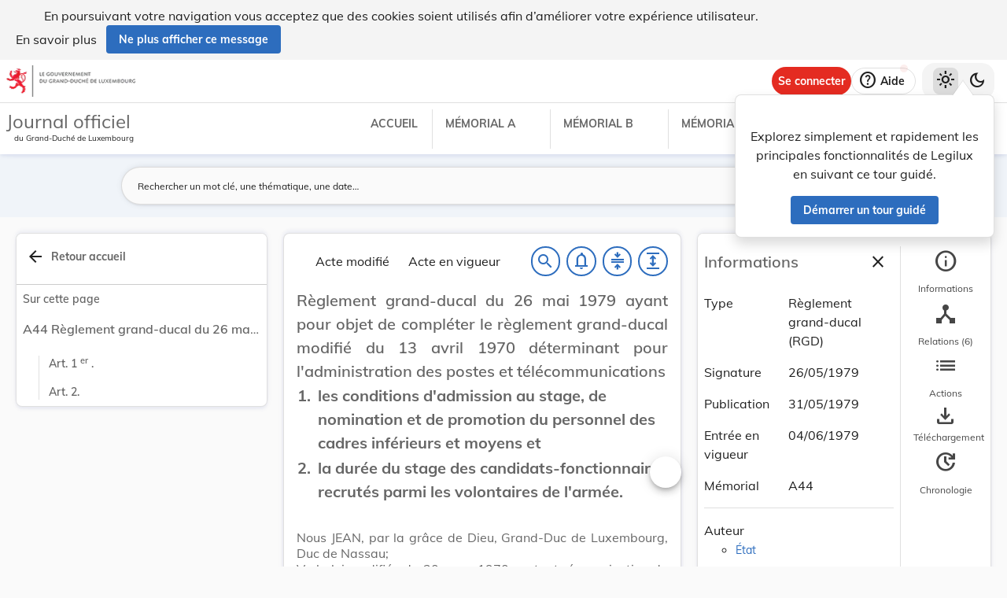

--- FILE ---
content_type: text/html
request_url: https://legilux.public.lu/filestore/eli/etat/leg/rgd/1979/05/26/n2/jo/fr/html/eli-etat-leg-rgd-1979-05-26-n2-jo-fr-html.html
body_size: 4323
content:
<?xml version="1.0" encoding="UTF-8"?><html xmlns="http://www.w3.org/1999/xhtml" xmlns:akoma="http://docs.oasis-open.org/legaldocml/ns/akn/3.0/CSD13" xmlns:scl="http://www.scl.lu" xmlns:m="http://www.w3.org/1998/Math/MathML"><head><meta xmlns:fo="http://www.w3.org/1999/XSL/Format" xmlns:axf="http://www.antennahouse.com/names/XSL/Extensions" content="text/html; charset=utf-8" http-equiv="content-type"/><meta xmlns:fo="http://www.w3.org/1999/XSL/Format" xmlns:axf="http://www.antennahouse.com/names/XSL/Extensions" content="" name="version"/><title>Journal officiel du Grand-Duché de Luxembourg</title><link rel="stylesheet" href="https://data.legilux.public.lu/resources/css/daily.css"/><link href="https://www.w3schools.com/w3css/4/w3.css" rel="stylesheet"/><link href="https://cdnjs.cloudflare.com/ajax/libs/font-awesome/4.7.0/css/font-awesome.min.css" rel="stylesheet"/><style id="legilux-styling">
                    @font-face {
                        font-family: "Arrows tfb";
                        src: url("https://data.legilux.public.lu/resources/ttf/Arrowstfb.ttf");
                        src: url("https://data.legilux.public.lu/resources/ttf/Arrowstfb.ttf") format("truetype");
                        font-display: swap;
                    }
                    .rotate {
                        height:200px;
                        margin-right: -10em;
                        margin-left: -10em;
                        /* FF3.5+ */
                        -moz-transform: rotate(-90.0deg);
                        /* Opera 10.5 */
                        -o-transform: rotate(-90.0deg);
                        /* Saf3.1+, Chrome */
                        -webkit-transform: rotate(-90.0deg);
                        /* IE6,IE7 */
                        filter: progid: DXImageTransform.Microsoft.BasicImage(rotation=0.083);
                        /* IE8 */
                        -ms-filter: "progid:DXImageTransform.Microsoft.BasicImage(rotation=0.083)";
                        /* Standard */
                        transform: rotate(-90.0deg);
                    }
                    a.noteCall {
                        text-decoration: none!important;
                        cursor: pointer;
                    }
                    .Segoe {
                        font-family: Segoe UI symbol;
                    }
                    .Arrowstfb {
                    font-family: Arrows tfb;
                    }
                    .ArialUnicodeMS {
                    font-family: Arial Unicode MS;
                    }
                    .Verdana {
                    font-family: Verdana;
                    }
                    .CourierNew {
                    font-family: Courier New;
                    }
                    .img-center {
                    display: flex;
                    justify-content: center; /* centre horizontalement */
                    align-items: center;     /* centre verticalement */
                    }
                </style>
<!-- METAS START -->
<script type="application/ld+json">
{
  "@context" : "http://schema.org/",
  "legislationPassedBy" : "Grand-Duché de Luxembourg",
  "@type" : "Legislation",
  "@id" : "http://data.legilux.public.lu/eli/etat/leg/rgd/1979/05/26/n2/jo",
  "legislationDate" : "1979-05-26",
  "legislationIdentifier" : "1979A09391",
  "legislationLegalForce" : {
    "@id" : "https://schema.org/InForce"
  },
  "datePublished" : "1979-05-31",
  "legislationType" : "règlement grand-ducal",
  "name" : "Règlement grand-ducal du 26 mai 1979 ayant pour objet de compléter le règlement grand-ducal modifié du 13 avril 1970 déterminant pour l'administration des postes et télécommunications 1. les conditions d'admission au stage, de nomination et de promotion du personnel des cadres inférieurs et moyens et 2. la durée du stage des candidats fonctionnaires recrutés parmi les volontaires de l'armée.",
  "alternateName" : "Accès et stage des carrières inférieures et moyennes P.et T.",
  "license" : "http://creativecommons.org/licenses/by/4.0/",
  "publisher" : "http://data.legilux.public.lu/resource/authority/legal-institution/ME",
  "copyrightHolder" : "État",
  "legislationResponsible" : [ {
    "@id" : "http://data.legilux.public.lu/resource/authority/legal-institution/ME",
    "@type" : "Organization",
    "name" : "État"
  } ],
  "isPartOf" : [ {
    "@id" : "http://data.legilux.public.lu/eli/etat/leg/memorial/1979/a44",
    "@type" : "Legislation"
  } ],
  "isBasedOn" : [ {
    "@id" : "http://data.legilux.public.lu/eli/etat/leg/loi/1979/04/16/n1/jo",
    "@type" : "Legislation"
  }, {
    "@id" : "http://data.legilux.public.lu/eli/etat/leg/loi/1970/03/20/n1/jo",
    "@type" : "Legislation"
  }, {
    "@id" : "http://data.legilux.public.lu/eli/etat/leg/loi/1963/06/22/n1/jo",
    "@type" : "Legislation"
  } ],
  "legislationChanges" : [ {
    "@id" : "http://data.legilux.public.lu/eli/etat/leg/rgd/1970/04/13/n6/jo",
    "@type" : "Legislation"
  } ],
  "@reverse" : {
    "legislationChanges" : [ {
      "@id" : "http://data.legilux.public.lu/eli/etat/leg/rect/1979/06/29/n1/jo",
      "@type" : "Legislation"
    } ]
  },
  "temporalCoverage" : "1979-06-04",
  "keywords" : "postes et télécommunications, personnel, stage, volontaire de l'Armée",
  "encoding" : [ {
    "@type" : "LegislationObject",
    "fileFormat" : "http://publications.europa.eu/resource/authority/file-type/HTML",
    "contentUrl" : "http://data.legilux.public.lu/filestore/eli/etat/leg/rgd/1979/05/26/n2/jo/fr/html/eli-etat-leg-rgd-1979-05-26-n2-jo-fr-html.html"
  } ]
}
</script>
<meta about="http://data.legilux.public.lu/eli/etat/leg/rgd/1979/05/26/n2/jo" typeof="http://data.europa.eu/eli/ontology#LegalResource" />
<meta about="http://data.legilux.public.lu/eli/etat/leg/rgd/1979/05/26/n2/jo" property="http://data.europa.eu/eli/ontology#amends" resource="http://data.legilux.public.lu/eli/etat/leg/rgd/1970/04/13/n6/jo" />
<meta about="http://data.legilux.public.lu/eli/etat/leg/rgd/1979/05/26/n2/jo" property="http://data.europa.eu/eli/ontology#based_on" resource="http://data.legilux.public.lu/eli/etat/leg/loi/1979/04/16/n1/jo" />
<meta about="http://data.legilux.public.lu/eli/etat/leg/rgd/1979/05/26/n2/jo" property="http://data.europa.eu/eli/ontology#based_on" resource="http://data.legilux.public.lu/eli/etat/leg/loi/1963/06/22/n1/jo" />
<meta about="http://data.legilux.public.lu/eli/etat/leg/rgd/1979/05/26/n2/jo" property="http://data.europa.eu/eli/ontology#based_on" resource="http://data.legilux.public.lu/eli/etat/leg/loi/1970/03/20/n1/jo" />
<meta about="http://data.legilux.public.lu/eli/etat/leg/rgd/1979/05/26/n2/jo" property="http://data.europa.eu/eli/ontology#date_document" content="1979-05-26" datatype="http://www.w3.org/2001/XMLSchema#date" />
<meta about="http://data.legilux.public.lu/eli/etat/leg/rgd/1979/05/26/n2/jo" property="http://data.europa.eu/eli/ontology#date_publication" content="1979-05-31" datatype="http://www.w3.org/2001/XMLSchema#date" />
<meta about="http://data.legilux.public.lu/eli/etat/leg/rgd/1979/05/26/n2/jo" property="http://data.europa.eu/eli/ontology#is_about" resource="http://data.legilux.public.lu/resource/authority/legal-subject/905" />
<meta about="http://data.legilux.public.lu/eli/etat/leg/rgd/1979/05/26/n2/jo" property="http://data.europa.eu/eli/ontology#is_about" resource="http://data.legilux.public.lu/resource/authority/legal-subject/944" />
<meta about="http://data.legilux.public.lu/eli/etat/leg/rgd/1979/05/26/n2/jo" property="http://data.europa.eu/eli/ontology#is_about" resource="http://data.legilux.public.lu/resource/authority/legal-subject/21" />
<meta about="http://data.legilux.public.lu/eli/etat/leg/rgd/1979/05/26/n2/jo" property="http://data.europa.eu/eli/ontology#is_about" resource="http://data.legilux.public.lu/resource/authority/legal-subject/244" />
<meta about="http://data.legilux.public.lu/eli/etat/leg/rgd/1979/05/26/n2/jo" property="http://data.europa.eu/eli/ontology#is_member_of" resource="http://data.legilux.public.lu/eli/etat/leg/rgd/1979/05/26/n2" />
<meta about="http://data.legilux.public.lu/eli/etat/leg/rgd/1979/05/26/n2/jo" property="http://data.europa.eu/eli/ontology#is_realized_by" resource="http://data.legilux.public.lu/eli/etat/leg/rgd/1979/05/26/n2/jo/fr" />
<meta about="http://data.legilux.public.lu/eli/etat/leg/rgd/1979/05/26/n2/jo" property="http://data.europa.eu/eli/ontology#responsibility_of_agent" resource="http://data.legilux.public.lu/resource/authority/legal-institution/ME" />
<meta about="http://data.legilux.public.lu/eli/etat/leg/rgd/1979/05/26/n2/jo" property="http://data.europa.eu/eli/ontology#type_document" resource="http://data.legilux.public.lu/resource/authority/resource-type/RGD" />
<meta about="http://data.legilux.public.lu/eli/etat/leg/rgd/1979/05/26/n2/jo/fr" typeof="http://data.europa.eu/eli/ontology#LegalExpression" />
<meta about="http://data.legilux.public.lu/eli/etat/leg/rgd/1979/05/26/n2/jo/fr" property="http://data.europa.eu/eli/ontology#is_embodied_by" resource="http://data.legilux.public.lu/eli/etat/leg/rgd/1979/05/26/n2/jo/fr/html" />
<meta about="http://data.legilux.public.lu/eli/etat/leg/rgd/1979/05/26/n2/jo/fr" property="http://data.europa.eu/eli/ontology#is_embodied_by" resource="http://data.legilux.public.lu/eli/etat/leg/rgd/1979/05/26/n2/jo/fr/pdf" />
<meta about="http://data.legilux.public.lu/eli/etat/leg/rgd/1979/05/26/n2/jo/fr" property="http://data.europa.eu/eli/ontology#is_embodied_by" resource="http://data.legilux.public.lu/eli/etat/leg/rgd/1979/05/26/n2/jo/fr/docx" />
<meta about="http://data.legilux.public.lu/eli/etat/leg/rgd/1979/05/26/n2/jo/fr" property="http://data.europa.eu/eli/ontology#is_embodied_by" resource="http://data.legilux.public.lu/eli/etat/leg/rgd/1979/05/26/n2/jo/fr/xml" />
<meta about="http://data.legilux.public.lu/eli/etat/leg/rgd/1979/05/26/n2/jo/fr" property="http://data.europa.eu/eli/ontology#title" content="Règlement grand-ducal du 26 mai 1979 ayant pour objet de compléter le règlement grand-ducal modifié du 13 avril 1970 déterminant pour l'administration des postes et télécommunications 1. les conditions d'admission au stage, de nomination et de promotion du personnel des cadres inférieurs et moyens et 2. la durée du stage des candidats fonctionnaires recrutés parmi les volontaires de l'armée." xml:lang="fr" />
<meta about="http://data.legilux.public.lu/eli/etat/leg/rgd/1979/05/26/n2/jo/fr" property="http://data.europa.eu/eli/ontology#title_alternative" content="Accès et stage des carrières inférieures et moyennes P.et T." xml:lang="fr" />
<meta about="http://data.legilux.public.lu/eli/etat/leg/rgd/1979/05/26/n2/jo/fr/html" typeof="http://data.europa.eu/eli/ontology#Format" />
<meta about="http://data.legilux.public.lu/eli/etat/leg/rgd/1979/05/26/n2/jo/fr/html" property="http://data.europa.eu/eli/ontology#format" resource="http://www.iana.org/assignments/media-types/text/html" />
<meta about="http://data.legilux.public.lu/eli/etat/leg/rgd/1979/05/26/n2/jo/fr/html" property="http://data.europa.eu/eli/ontology#licence" resource="http://creativecommons.org/licenses/by/4.0/" />
<meta about="http://data.legilux.public.lu/eli/etat/leg/rgd/1979/05/26/n2/jo/fr/html" property="http://data.europa.eu/eli/ontology#publisher_agent" resource="http://data.legilux.public.lu/resource/authority/legal-institution/ME" />
<meta about="http://data.legilux.public.lu/eli/etat/leg/rgd/1979/05/26/n2/jo/fr/html" property="http://data.europa.eu/eli/ontology#rightsholder_agent" resource="http://data.legilux.public.lu/resource/authority/legal-institution/ME" />
<!-- METAS END -->


</head><body class="rich-text rich-text-main"><p style="display: none;" aria-hidden="true">Le contenu de la version HTML du Journal officiel                    luxembourgeois est identique à la version PDF.
                </p><!--HTML generation v5.1. (13/11/2018)-->
<div class="richtext_act  richtext_hierarchicalStructure"><div>
	<h1 id="intituleAct" class="richtext_longTitle  richtext_h1 richtext_withoutIndent">
			<p style="" class="richtext_p">Règlement grand-ducal du 26 mai 1979 ayant pour objet de compléter le règlement grand-ducal modifié du 13 avril 1970 déterminant pour l'administration des postes et télécommunications </p><table xmlns:xalan="http://xml.apache.org/xalan" xmlns:recueil="http://www.scl.lu/recueil" width="100%" class="richtext_ol richtext_h1" style="font-weight: bold;width:100%!important;"><tr class="richtext_elementLI" style=""><td class="richtext_numLI">1.</td><td class="richtext_contentLI"><span class="richtext_li">les conditions d'admission au stage, de nomination et de promotion du personnel des cadres inférieurs et moyens et</span></td></tr><tr class="richtext_elementLI" style=""><td class="richtext_numLI">2.</td><td class="richtext_contentLI"><span class="richtext_li">la durée du stage des candidats-fonctionnaires recrutés parmi les volontaires de l'armée.</span></td></tr></table>
	</h1>

          
               <p style="" class="richtext_p">Nous JEAN, par la grâce de Dieu, Grand-Duc de Luxembourg, Duc de Nassau;</p>
          
          <p style="" class="richtext_p">Vu la loi modifiée du 20 mars 1970 portant réorganisation de l'administration des Postes et Télécommunications;</p>
          <p style="" class="richtext_p">Vu la loi du 16 avril 1979 fixant le statut des fonctionnaires de l'Etat;</p>
          <p style="" class="richtext_p">Vu la loi modifiée du 22 juin 1963 fixant le régime des traitements des fonctionnaires de l'Etat;</p>
          <p style="" class="richtext_p">Vu l'article 27 de la loi du 8 février 1961 portant organisation du Conseil d'Etat et considérant qu'il y a urgence;</p>
          <p style="" class="richtext_p">Sur le rapport de Notre Ministre des Finances et après délibération du Gouvernement en Conseil;</p><p style="" class="richtext_p  richtext_formula">Arrêtons:</p><div xmlns:xalan="http://xml.apache.org/xalan" xmlns:recueil="http://www.scl.lu/recueil" class="richtext_body  richtext_bodyType">
          
          <div id="art_1er" class="richtext_article"><a style="color: black;" name="art_1er">​</a><p class=" richtext_num_article richtext_inline" style="">Art. 1<sup class="richtext_sup richtext_inline">er</sup>.</p>
               
               <div class="richtext_alinea"><p style="" class="richtext_p  richtext_p ">Les chapitres «D. - Conditions de promotion» et «F. - Dispositions transitoires» du règlement grand-ducal modifié du 13 avril 1970 déterminant pour l'administration des Postes et Télécommunications </p><table width="100%" class="richtext_ol" style="width:100%!important;"><tr class="richtext_elementLI" style=""><td class="richtext_numLI">1.</td><td class="richtext_contentLI"><span class="richtext_li">les conditions d'admission au stage, de nomination et de promotion du personnel des cadres inférieurs et moyens,</span></td></tr><tr class="richtext_elementLI" style=""><td class="richtext_numLI">2.</td><td class="richtext_contentLI"><span class="richtext_li">la durée du stage des candidats fonctionnaires recrutés parmi les volontaires de l'armée, sont complétés par respectivement les articles 13bis et 31bis ci-après:</span></td></tr></table><p style="" class="richtext_p  richtext_p"><span class="richtext_quotedText"><table width="100%" class="richtext_embeddedStructurequote" style="width:100%!important;"><tr><td rowspan="2">​
                    
                        «     
                    </td><td rowspan="2">
                         <div id="art_13bis" class="richtext_article"><a style="color: black;" name="art_13bis">​</a><p class=" richtext_num_article richtext_inline" style="font-weight: normal!important;">Art. 13bis.</p>
                              
                              <div class="richtext_alinea"><p style="" class="richtext_p  richtext_p ">Peuvent être nommés facteur dirigeant les fonctionnaires de la carrière du facteur qui ont subi avec succès l'examen décrit à l'article 13 ainsi que l'examen ci-après portant sur les matières suivantes: </p><table width="100%" class="richtext_ol" style="width:100%!important;"><tr class="richtext_elementLI" style=""><td class="richtext_numLI">a)</td><td class="richtext_contentLI"><span class="richtext_li">Rapport de service en langue française ou allemande;</span></td></tr><tr class="richtext_elementLI" style=""><td class="richtext_numLI">b)</td><td class="richtext_contentLI"><span class="richtext_li">Prescriptions de l'administration concernant la sécurité et la prévention contre les accidents;</span></td></tr><tr class="richtext_elementLI" style=""><td class="richtext_numLI">c)</td><td class="richtext_contentLI"><span class="richtext_li">Droits et devoirs des fonctionnaires de l'Etat.</span></td></tr></table></div>
                              <div class="richtext_alinea"><p style="" class="richtext_p  richtext_p ">Pour être admis à ce dernier examen les candidats doivent avoir passé l'examen décrit à l'article 13 depuis au moins une année.</p></div>
                         </div>
                         <div id="art_31bis" class="richtext_article"><a style="color: black;" name="art_31bis">​</a><p class=" richtext_num_article richtext_inline" style="font-weight: normal!important;">Art. 31bis.</p>
                              
                              <div class="richtext_paragraph richtext_paragraph" style="">
                                   
                                   <div class="richtext_alinea"><p style="" class="richtext_p  "><span style="padding-right:5px; " class=" richtext_num_paragraph richtext_inline">(1)</span>Par dérogation aux dispositions de l'article 13bis du présent règlement sont dispensés de l'examen pour la fonction de facteur dirigeant les fonctionnaires qui ont subi avec succès l'examen de facteur avant le 1<sup class="richtext_sup richtext_inline">er</sup> janvier 1950.</p></div>
                              </div>
                              <div class="richtext_paragraph richtext_paragraph" style="">
                                   
                                   <div class="richtext_alinea"><p style="" class="richtext_p  "><span style="padding-right:5px; " class=" richtext_num_paragraph richtext_inline">(2)</span>Par dérogation aux dispositions de l'article 27 (3) du présent règlement, et sans préjudice de la dispense visée ci-avant au paragraphe (1), les conditions de l'examen de facteur dirigeant sont remplacées par celles ci-après en faveur des fonctionnaires de la carrière du facteur qui ont subi avec succès l'examen décrit à l'article 13 avant le 1<sup class="richtext_sup richtext_inline">er</sup> janvier 1950. </p><table width="100%" class="richtext_ol" style="width:100%!important;"><tr class="richtext_elementLI" style=""><td class="richtext_numLI">a)</td><td class="richtext_contentLI"><span class="richtext_li">Pour chacune des matières énumérées à l'article 13bis, les candidats auront le choix entre deux groupes de questions.</span></td></tr><tr class="richtext_elementLI" style=""><td class="richtext_numLI">b)</td><td class="richtext_contentLI"><span class="richtext_li">Les candidats doivent se présenter à l'examen avant le 31 décembre 1980. L'examen est organisé en cinq sessions distinctes selon que les candidats ont subi avec succès l'examen décrit à l'article 13 avant respectivement le 1<sup class="richtext_sup richtext_inline">er</sup> janvier 1965, le 1<sup class="richtext_sup richtext_inline">er</sup> janvier 1968, le 1<sup class="richtext_sup richtext_inline">er</sup> janvier 1971, le 1<sup class="richtext_sup richtext_inline">er</sup> janvier 1974 et le 1<sup class="richtext_sup richtext_inline">er</sup> janvier 1979.</span></td></tr><tr class="richtext_elementLI" style=""><td class="richtext_numLI">c)</td><td class="richtext_contentLI"><span class="richtext_li">L'examen est éliminatoire pour les candidats qui n'obtiennent pas la moitié des points dans toutes les branches.</span></td></tr><tr class="richtext_elementLI" style=""><td class="richtext_numLI">d)</td><td class="richtext_contentLI"><span class="richtext_li">Les candidats qui ont subi un échec ne sont pas admis à participer une deuxième fois à l'examen organisé dans les conditions du présent paragraphe.</span></td></tr></table></div>
                              </div>
                         </div>
                    </td><td>​
                    </td></tr><tr><td>​
                    </td></tr><tr><td>​
                    </td><td>​
                    </td><td>​
                    
                             »
                    </td></tr></table></span></p>
          </div></div>
          <div id="art_2" class="richtext_article"><a style="color: black;" name="art_2">​</a><p class=" richtext_num_article richtext_inline" style="">Art. 2.</p>
               
               <div class="richtext_alinea"><p style="" class="richtext_p  richtext_p ">Notre Ministre des Finances est chargé de l'exécution du présent règlement qui sera publié au Mémorial.</p>
          </div></div>
     </div><table xmlns:xalan="http://xml.apache.org/xalan" xmlns:recueil="http://www.scl.lu/recueil" style="width: 100%" class="richtext_conclusions"><tr><td class="richtext_conclusions"><p class="richtext_signature"><p class="richtext_shortTitle">Le Ministre des Finances,</p><p class="richtext_person">Jacques F. Poos</p></p></td><td class="richtext_conclusions"><p class="richtext_signature"><span class="richtext_docDate">Palais de Luxembourg, le 26 mai 1979</span><p class="richtext_person">Jean</p></p></td></tr></table></div></div><script src="https://data.legilux.public.lu/resources/js/consolidation.js" type="text/javascript"> </script></body></html>
